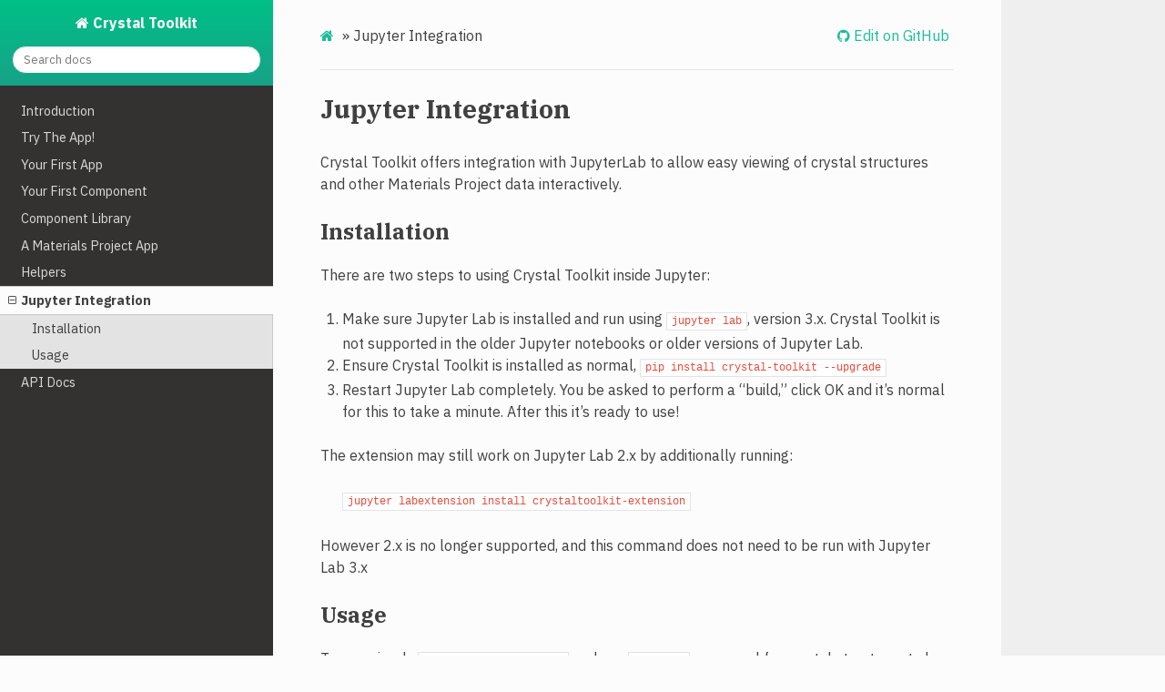

--- FILE ---
content_type: text/html; charset=utf-8
request_url: https://docs.crystaltoolkit.org/jupyter.html
body_size: 2062
content:
<!DOCTYPE html>
<html class="writer-html5" lang="en" >
<head>
  <meta charset="utf-8" /><meta name="generator" content="Docutils 0.17.1: http://docutils.sourceforge.net/" />

  <meta name="viewport" content="width=device-width, initial-scale=1.0" />
  <title>Jupyter Integration &mdash; Crystal Toolkit  documentation</title>
      <link rel="stylesheet" href="_static/pygments.css" type="text/css" />
      <link rel="stylesheet" href="_static/css/theme.css" type="text/css" />
    <link rel="canonical" href="https://crystaltoolkit.orgjupyter.html"/>
  <!--[if lt IE 9]>
    <script src="_static/js/html5shiv.min.js"></script>
  <![endif]-->
  
        <script data-url_root="./" id="documentation_options" src="_static/documentation_options.js"></script>
        <script src="_static/jquery.js"></script>
        <script src="_static/underscore.js"></script>
        <script src="_static/_sphinx_javascript_frameworks_compat.js"></script>
        <script src="_static/doctools.js"></script>
    <script src="_static/js/theme.js"></script>
    <link rel="index" title="Index" href="genindex.html" />
    <link rel="search" title="Search" href="search.html" />
    <link rel="next" title="crystal_toolkit package" href="source/crystal_toolkit.html" />
    <link rel="prev" title="Helpers" href="helpers.html" /> 
</head>

<body class="wy-body-for-nav"> 
  <div class="wy-grid-for-nav">
    <nav data-toggle="wy-nav-shift" class="wy-nav-side">
      <div class="wy-side-scroll">
        <div class="wy-side-nav-search"  style="background: linear-gradient(0deg, rgba(23,162,135,1) 0%, rgba(0,192,136,1) 100%)" >
            <a href="index.html" class="icon icon-home"> Crystal Toolkit
          </a>
<div role="search">
  <form id="rtd-search-form" class="wy-form" action="search.html" method="get">
    <input type="text" name="q" placeholder="Search docs" />
    <input type="hidden" name="check_keywords" value="yes" />
    <input type="hidden" name="area" value="default" />
  </form>
</div>
        </div><div class="wy-menu wy-menu-vertical" data-spy="affix" role="navigation" aria-label="Navigation menu">
              <ul class="current">
<li class="toctree-l1"><a class="reference internal" href="introduction.html">Introduction</a></li>
<li class="toctree-l1"><a class="reference external" href="https://next-gen.materialsproject.org/toolkit">Try The App!</a></li>
<li class="toctree-l1"><a class="reference internal" href="first_web_app.html">Your First App</a></li>
<li class="toctree-l1"><a class="reference internal" href="first_component.html">Your First Component</a></li>
<li class="toctree-l1"><a class="reference internal" href="components.html">Component Library</a></li>
<li class="toctree-l1"><a class="reference internal" href="mp_app.html">A Materials Project App</a></li>
<li class="toctree-l1"><a class="reference internal" href="helpers.html">Helpers</a></li>
<li class="toctree-l1 current"><a class="current reference internal" href="#">Jupyter Integration</a><ul>
<li class="toctree-l2"><a class="reference internal" href="#installation">Installation</a></li>
<li class="toctree-l2"><a class="reference internal" href="#usage">Usage</a></li>
</ul>
</li>
<li class="toctree-l1"><a class="reference internal" href="source/crystal_toolkit.html">API Docs</a></li>
</ul>

        </div>
      </div>
    </nav>

    <section data-toggle="wy-nav-shift" class="wy-nav-content-wrap"><nav class="wy-nav-top" aria-label="Mobile navigation menu"  style="background: linear-gradient(0deg, rgba(23,162,135,1) 0%, rgba(0,192,136,1) 100%)" >
          <i data-toggle="wy-nav-top" class="fa fa-bars"></i>
          <a href="index.html">Crystal Toolkit</a>
      </nav>

      <div class="wy-nav-content">
        <div class="rst-content style-external-links">
          <div role="navigation" aria-label="Page navigation">
  <ul class="wy-breadcrumbs">
      <li><a href="index.html" class="icon icon-home"></a> &raquo;</li>
      <li>Jupyter Integration</li>
      <li class="wy-breadcrumbs-aside">
              <a href="https://github.com/materialsproject/crystaltoolkit/blob/main/docs/jupyter.rst" class="fa fa-github"> Edit on GitHub</a>
      </li>
  </ul>
  <hr/>
</div>
          <div role="main" class="document" itemscope="itemscope" itemtype="http://schema.org/Article">
           <div itemprop="articleBody">
             
  <section id="jupyter-integration">
<h1>Jupyter Integration<a class="headerlink" href="#jupyter-integration" title="Permalink to this heading"></a></h1>
<p>Crystal Toolkit offers integration with JupyterLab to
allow easy viewing of crystal structures and other Materials Project
data interactively.</p>
<section id="installation">
<h2>Installation<a class="headerlink" href="#installation" title="Permalink to this heading"></a></h2>
<p>There are two steps to using Crystal Toolkit inside Jupyter:</p>
<ol class="arabic simple">
<li><p>Make sure Jupyter Lab is installed and run using <code class="docutils literal notranslate"><span class="pre">jupyter</span> <span class="pre">lab</span></code>, version 3.x.
Crystal Toolkit is not supported in the older Jupyter notebooks or older versions
of Jupyter Lab.</p></li>
<li><p>Ensure Crystal Toolkit is installed as normal, <code class="docutils literal notranslate"><span class="pre">pip</span> <span class="pre">install</span> <span class="pre">crystal-toolkit</span> <span class="pre">--upgrade</span></code></p></li>
<li><p>Restart Jupyter Lab completely. You be asked to perform a “build,” click OK and it’s normal
for this to take a minute. After this it’s ready to use!</p></li>
</ol>
<p>The extension may still work on Jupyter Lab 2.x by additionally running:</p>
<blockquote>
<div><p><code class="docutils literal notranslate"><span class="pre">jupyter</span> <span class="pre">labextension</span> <span class="pre">install</span> <span class="pre">crystaltoolkit-extension</span></code></p>
</div></blockquote>
<p>However 2.x is no longer supported, and this command does not need to be run with Jupyter Lab 3.x</p>
</section>
<section id="usage">
<h2>Usage<a class="headerlink" href="#usage" title="Permalink to this heading"></a></h2>
<p>To use, simply <code class="docutils literal notranslate"><span class="pre">import</span> <span class="pre">crystal_toolkit</span></code> and use <code class="docutils literal notranslate"><span class="pre">pymatgen</span></code> as normal for crystal structures
to be shown using Crystal Toolkit.</p>
</section>
</section>


           </div>
          </div>
          <footer>

  <hr/>

  <div role="contentinfo">
    <p>&#169; Copyright 2019, Crystal Toolkit Development Team.</p>
  </div>

  Built with <a href="https://www.sphinx-doc.org/">Sphinx</a> using a
    <a href="https://github.com/readthedocs/sphinx_rtd_theme">theme</a>
    provided by <a href="https://readthedocs.org">Read the Docs</a>.
   

</footer>
        </div>
      </div>
    </section>
  </div>
  <script>
      jQuery(function () {
          SphinxRtdTheme.Navigation.enable(true);
      });
  </script> 

</body>
</html>